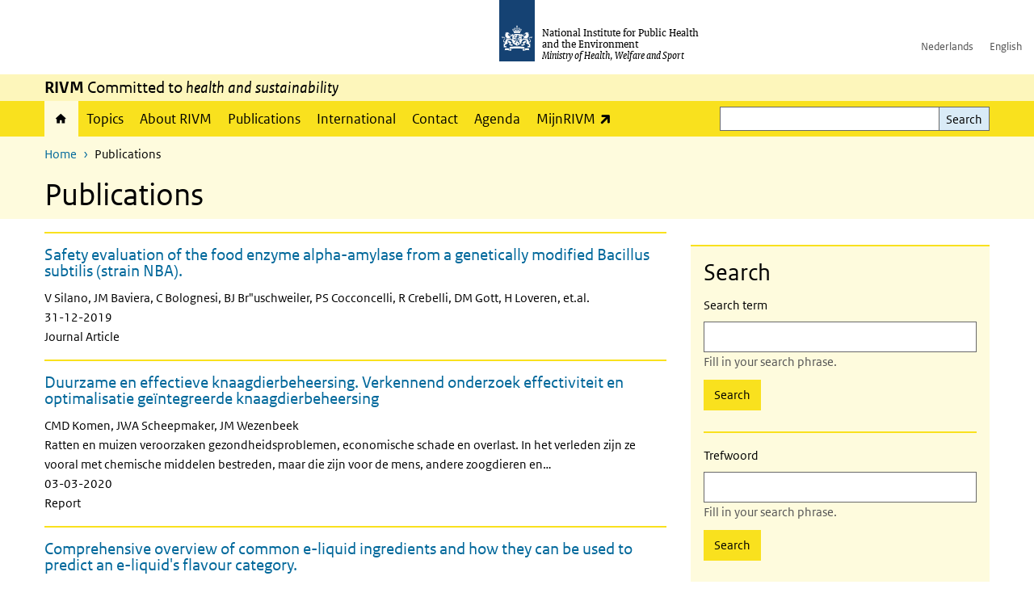

--- FILE ---
content_type: text/html; charset=UTF-8
request_url: https://www.rivm.nl/en/publications?f%5B0%5D=bibcite_year%3A1991&f%5B1%5D=bibcite_year%3A1992&f%5B2%5D=bibcite_year%3A2019
body_size: 12575
content:
<!DOCTYPE html>
<html lang="en" dir="ltr">
  <head>
    <meta charset="utf-8" />
<link rel="apple-touch-icon" sizes="180x180" href="/themes/custom/sdv_theme/favicon_180x180.png" />
<meta name="twitter:card" content="summary_large_image" />
<meta name="msapplication-tileimage" content="/themes/custom/sdv_theme/favicon.png" />
<meta name="MobileOptimized" content="width" />
<meta name="HandheldFriendly" content="true" />
<meta name="viewport" content="width=device-width, initial-scale=1.0" />
<meta http-equiv="x-ua-compatible" content="ie=edge" />
<link rel="icon" href="/themes/custom/sdv_theme/favicon.ico" type="image/vnd.microsoft.icon" />

    <title>Publications | RIVM</title>
    <link rel="stylesheet" media="all" href="/sites/default/files/css/css_zmSXLUEbhNdIOsxvayy0hSlZBtFXGWA_LYhWgqHxoe8.css?delta=0&amp;language=en&amp;theme=sdv_theme&amp;include=eJw1yGEKgCAMQOELiR4pZg6aziZupt0-iPrz4HtRxNQ6tK1TLnoMUjXKHG5klul26RhSHw3YQ4blcBnTWf730emthjVEUHQX4dTw1ldJg_EBQK4ofg" />
<link rel="stylesheet" media="all" href="/sites/default/files/css/css_5rK5saDZL2FhbIZ5Ah1zIAeL65tPthuEQy3c1X4TWeQ.css?delta=1&amp;language=en&amp;theme=sdv_theme&amp;include=eJw1yGEKgCAMQOELiR4pZg6aziZupt0-iPrz4HtRxNQ6tK1TLnoMUjXKHG5klul26RhSHw3YQ4blcBnTWf730emthjVEUHQX4dTw1ldJg_EBQK4ofg" />
<link rel="stylesheet" media="print" href="/sites/default/files/css/css_uCkJK9CuQvszaudM5lWHYA0K2hntavvubKzbevb3tJY.css?delta=2&amp;language=en&amp;theme=sdv_theme&amp;include=eJw1yGEKgCAMQOELiR4pZg6aziZupt0-iPrz4HtRxNQ6tK1TLnoMUjXKHG5klul26RhSHw3YQ4blcBnTWf730emthjVEUHQX4dTw1ldJg_EBQK4ofg" />

    <script src="/themes/custom/bootstrap_rijkshuisstijl/js/jquery.min.js?v=3.7.1"></script>

  </head>
  <body>
  <a id="back-to-top-focus" tabindex="-1"></a>
  <nav id="skipnav" class="skipnav list-group">
    <a href="#main-title" class="sr-only sr-only-focusable list-group-item-info">Skip to main content</a>
    <a href="#navbar-main" class="sr-only sr-only-focusable list-group-item-info">Skip to main navigation</a>
  </nav>
    <script type="text/javascript">
// <![CDATA[
(function(window, document, dataLayerName, id) {
window[dataLayerName]=window[dataLayerName]||[],window[dataLayerName].push({start:(new Date).getTime(),event:"stg.start"});var scripts=document.getElementsByTagName('script')[0],tags=document.createElement('script');
function stgCreateCookie(a,b,c){var d="";if(c){var e=new Date;e.setTime(e.getTime()+24*c*60*60*1e3),d="; expires="+e.toUTCString();f=""}document.cookie=a+"="+b+d+f+"; path=/"}
var isStgDebug=(window.location.href.match("stg_debug")||document.cookie.match("stg_debug"))&&!window.location.href.match("stg_disable_debug");stgCreateCookie("stg_debug",isStgDebug?1:"",isStgDebug?14:-1);
var qP=[];dataLayerName!=="dataLayer"&&qP.push("data_layer_name="+dataLayerName);isStgDebug&&qP.push("stg_debug");var qPString=qP.length>0?("?"+qP.join("&")):"";
tags.async=!0,tags.src="https://statistiek.rijksoverheid.nl/containers/"+id+".js"+qPString,scripts.parentNode.insertBefore(tags,scripts);
!function(a,n,i){a[n]=a[n]||{};for(var c=0;c<i.length;c++)!function(i){a[n][i]=a[n][i]||{},a[n][i].api=a[n][i].api||function(){var a=[].slice.call(arguments,0);"string"==typeof a[0]&&window[dataLayerName].push({event:n+"."+i+":"+a[0],parameters:[].slice.call(arguments,1)})}}(i[c])}(window,"ppms",["tm","cm"])
})(window, document, 'dataLayer', 'c4aa3d73-954f-43c9-a9db-1d0e67ee1135');
// ]]>
</script><noscript><iframe src="https://statistiek.rijksoverheid.nl/containers/c4aa3d73-954f-43c9-a9db-1d0e67ee1135/noscript.html" title="Piwik PRO embed snippet" height="0" width="0" style="display:none;visibility:hidden" aria-hidden="true"></iframe></noscript>
      <div class="dialog-off-canvas-main-canvas" data-off-canvas-main-canvas>
    

<div class="layout-container">

  
          

<header id="header" class="header   ">
  <div class="logo">
          <a href="/en">        <img src="/themes/custom/sdv_theme/logo.svg" width="44" height="77" alt="Rijksoverheid logo | to homepage of RIVM" class="logo-image" />
      </a>        <span class="wordmark">
      <span class="sender ">National Institute for Public Health and the Environment</span>
      <span class="secondary-sender ">Ministry of Health, Welfare and Sport</span>
    </span>
  </div>
  </header>
  
  <div class="navbar-topnav">
    <div class="container">
      <div class="topnavwrapper">
        
              <ul class="menu top-navigation navbar-nav">
                    <li class="nav-item">
                                        <a href="https://www.rivm.nl"  class="nav-link">Nederlands</a>
              </li>
                <li class="nav-item">
                                        <a href="https://www.rivm.nl/en"  class="nav-link">English</a>
              </li>
        </ul>
  


        
      </div>
    </div>
  </div>

          <div class="navbar-titlebar">
      <div class="container">
        <strong>RIVM</strong> Committed to <em>health and sustainability</em> 
      </div>
    </div>
  
  <div class="parentnav">
    <div class="navspan">
      <nav class="navbar-nav navbar-expand-lg navbar-full navbar-branded navbar-border affix-top" id="navbar-main">
        <div class="container">

          <div class="buttons">
            <button class="navbar-toggler icon-menu" id="menuButton" type="button" data-toggle="collapse" data-target="#navbarResponsive" aria-controls="navbarResponsive" aria-expanded="false">Menu<span class="sr-only"> expand</span>
            </button>

                          <div class="collapse d-lg-flex clearfix" id="navbarResponsive">
                              

                          <ul class="navbar-nav use-dropdown">
        
                    <li class="nav-item active">
                                                <a href="/en/rijksinstituut-voor-volksgezondheid-en-milieu" class="icon-home nav-item active nav-link is-active" data-drupal-visually-hidden-label="1" data-drupal-link-system-path="node/11">Home</a>
            </li>
                <li class="nav-item">
                              <a href="/en/topics" class="nav-item nav-link" data-drupal-link-system-path="onderwerpen">Topics</a>
            </li>
                <li class="nav-item">
                              <a href="/en/about-rivm" class="nav-item nav-link" data-drupal-link-system-path="node/173661">About RIVM</a>
            </li>
                <li class="nav-item">
                              <a href="/en/recentpublications" class="nav-item nav-link" data-drupal-link-system-path="node/160981">Publications</a>
            </li>
                <li class="nav-item">
                              <a href="/en/international" class="nav-item nav-link" data-drupal-link-system-path="node/143101">International</a>
            </li>
                <li class="nav-item">
                              <a href="/en/contact" class="nav-item nav-link" data-drupal-link-system-path="node/86191">Contact</a>
            </li>
                <li class="nav-item">
                              <a href="/en/agenda" class="nav-item nav-link" data-drupal-link-system-path="agenda">Agenda</a>
            </li>
                <li class="nav-item">
                              <a href="https://mijn.rivm.nl/" title="Mijn RIVM" class="nav-item nav-link">MijnRIVM</a>
            </li>
        </ul>
  



  

  

                
              <ul class="menu top-navigation navbar-nav">
                    <li class="nav-item">
                                        <a href="https://www.rivm.nl"  class="nav-link">Nederlands</a>
              </li>
                <li class="nav-item">
                                        <a href="https://www.rivm.nl/en"  class="nav-link">English</a>
              </li>
        </ul>
  


              </div>
            
                        <button class="navbar-toggler navbar-toggler-right auto-sm icon-zoek collapsed" id="searchButton" type="button" data-toggle="collapse" data-target="#searchformResponsive" aria-controls="searchformResponsive" aria-expanded="false"><span class="sr-only">Search form expand</span>
            </button>
            
            <div class="collapse d-lg-flex clearfix" id="searchformResponsive">
                                <div class="nav-search">
            <form action="/en/search" method="get" id="views-exposed-form-zoekresultaten-page-search-dummy" accept-charset="UTF-8" novalidate>
  <div class="form-inline">
  
<div class="js-form-item js-form-type-search form-type-search js-form-item-search form-item-search">
      <label for="edit-search--4">Search</label>
        <div class="search-wrapper">
  <input data-drupal-selector="edit-search" type="search" id="edit-search--4" name="search" value="" size="30" maxlength="128" class="form-search form-control">
</div>

        </div>
<div data-drupal-selector="edit-actions" class="form-actions js-form-wrapper form-group" id="edit-actions--4">
<button data-drupal-selector="edit-submit-zoekresultaten" type="submit" id="edit-submit-zoekresultaten" class="button js-form-submit form-submit btn btn-primary">Search</button>
</div>

</div>

</form>

  
  </div>

                          </div>

          </div>

        </div>
      </nav>
    </div>

    
                  <nav  class="navbar-nav navbar-branded-light affix-top">
          <div class="container">
                                          <ul class="breadcrumb ">
      <li class="breadcrumb-item">
              <a href="/en">Home</a>
          </li>
      <li class="breadcrumb-item">
              Publications
          </li>
  </ul>

  
  
            
                           <a id="main-title" tabindex="-1"></a>                                                              <h1>Publications</h1>
                          
            
          </div>
        </nav>
      
        
          <div data-drupal-messages-fallback class="hidden"></div>

  

    

          <main role="main" class="container">

        
        <div class="layout-local row">
                
  
        </div>

        <div class="layout-content">
                    <div class="nieuws">
                      <div class="row">
              <div class="col-12">
                <div class="row">
                                                                              <aside class="col-lg-4 layout-sidebar-first" role="complementary">
                      <hr class="top mt-0 mb-0">
                      <nav class="navbar-filters news bg-brand-lightest" id="navbar-filters">
                        <h2 class="nav-title-padding">Search</h2>
                        <button class="filter-toggler collapsed d-md-none btn btn-primary" type="button" data-toggle="collapse" data-target="#filterResponsive" aria-controls="filterResponsive" aria-expanded="false" aria-label="Filter">
                          Filter
                        </button>
                        <div class="collapse d-md-flex container view-filters clearfix" id="filterResponsive">
                                        <form class="search-form">
  <div class="form-inline">
  
<div class="js-form-item js-form-type-search form-type-search js-form-item-search form-item-search">
      <label for="edit-search--3">Search term</label>
        <div class="search-wrapper">
  <input data-drupal-selector="edit-search" aria-describedby="edit-search--3--description" type="search" id="edit-search--3" name="search" value="" size="30" maxlength="128" class="form-search form-control">
</div>

            <div id="edit-search--3--description" class="description text-muted">
      Fill in your search phrase.
    </div>
  </div>
<div data-drupal-selector="edit-actions" class="form-actions js-form-wrapper form-group" id="edit-actions--3">
<button data-drupal-selector="edit-submit-publications-3" type="submit" id="edit-submit-publications--3" class="button js-form-submit form-submit btn btn-primary">Search</button>
</div>

</div>

</form>

          <form class="search-form">
  <div class="form-inline">
  
<div class="js-form-item js-form-type-search form-type-search js-form-item-search form-item-search">
      <label for="edit-search--2">Trefwoord</label>
        <div class="search-wrapper">
  <input data-drupal-selector="edit-search" aria-describedby="edit-search--2--description" type="search" id="edit-search--2" name="search" value="" size="30" maxlength="128" class="form-search form-control">
</div>

            <div id="edit-search--2--description" class="description text-muted">
      Fill in your search phrase.
    </div>
  </div>
<div data-drupal-selector="edit-actions" class="form-actions js-form-wrapper form-group" id="edit-actions--2">
<button data-drupal-selector="edit-submit-publications-2" type="submit" id="edit-submit-publications--2" class="button js-form-submit form-submit btn btn-primary">Search</button>
</div>

</div>

</form>

  <div class="facet-inactive block-facets-ajax js-facet-block-id-publicationstype block-facet--checkbox" id="block-publicationstype">
  
  <fieldset>
          <legend>
        <h2>Type</h2>
        <span class="sr-only">Selecting an option will change the focus to the start of the list.</span>

      </legend>
        
          <div class="facets-widget-checkbox">
      <ul data-drupal-facet-id="publications_type" data-drupal-facet-alias="publications_type" class="facet-inactive js-facets-checkbox-links item-list__checkbox"><li class="facet-item"><a href="/en/publications?f%5B0%5D=bibcite_year%3A1991&amp;f%5B1%5D=bibcite_year%3A1992&amp;f%5B2%5D=bibcite_year%3A2019&amp;f%5B3%5D=publications_type%3Areport" rel="nofollow" data-drupal-facet-item-id="publications-type-report" data-drupal-facet-item-value="report" data-drupal-facet-item-count="697"><span class="facet-item__value">Report</span>
  <span class="facet-item__count">(697)</span>
</a></li><li class="facet-item"><a href="/en/publications?f%5B0%5D=bibcite_year%3A1991&amp;f%5B1%5D=bibcite_year%3A1992&amp;f%5B2%5D=bibcite_year%3A2019&amp;f%5B3%5D=publications_type%3Ajournal_article" rel="nofollow" data-drupal-facet-item-id="publications-type-journal-article" data-drupal-facet-item-value="journal_article" data-drupal-facet-item-count="4"><span class="facet-item__value">Journal Article</span>
  <span class="facet-item__count">(4)</span>
</a></li></ul>
</div>

      </fieldset>
</div>
<div class="facet-active block-facets-ajax js-facet-block-id-publicationsyear block-facet--checkbox" id="block-publicationsyear">
  
  <fieldset>
          <legend>
        <h2>Publicatiejaar</h2>
        <span class="sr-only">Selecting an option will change the focus to the start of the list.</span>

      </legend>
        
          <div class="facets-widget-checkbox">
      <ul data-drupal-facet-id="publications_year" data-drupal-facet-alias="bibcite_year" class="facet-active js-facets-checkbox-links item-list__checkbox"><li class="facet-item"><a href="/en/publications?f%5B0%5D=bibcite_year%3A1991&amp;f%5B1%5D=bibcite_year%3A1992" rel="nofollow" class="is-active" data-drupal-facet-item-id="bibcite-year-2019" data-drupal-facet-item-value="2019" data-drupal-facet-item-count="157">  <span class="facet-item__status js-facet-deactivate">(-)</span>
<span class="facet-item__value">2019</span>
  <span class="facet-item__count">(157)</span>
</a></li><li class="facet-item"><a href="/en/publications?f%5B0%5D=bibcite_year%3A1991&amp;f%5B1%5D=bibcite_year%3A2019" rel="nofollow" class="is-active" data-drupal-facet-item-id="bibcite-year-1992" data-drupal-facet-item-value="1992" data-drupal-facet-item-count="289">  <span class="facet-item__status js-facet-deactivate">(-)</span>
<span class="facet-item__value">1992</span>
  <span class="facet-item__count">(289)</span>
</a></li><li class="facet-item"><a href="/en/publications?f%5B0%5D=bibcite_year%3A1992&amp;f%5B1%5D=bibcite_year%3A2019" rel="nofollow" class="is-active" data-drupal-facet-item-id="bibcite-year-1991" data-drupal-facet-item-value="1991" data-drupal-facet-item-count="255">  <span class="facet-item__status js-facet-deactivate">(-)</span>
<span class="facet-item__value">1991</span>
  <span class="facet-item__count">(255)</span>
</a></li><li class="facet-item"><a href="/en/publications?f%5B0%5D=bibcite_year%3A1991&amp;f%5B1%5D=bibcite_year%3A1992&amp;f%5B2%5D=bibcite_year%3A2019&amp;f%5B3%5D=bibcite_year%3A2026" rel="nofollow" data-drupal-facet-item-id="bibcite-year-2026" data-drupal-facet-item-value="2026" data-drupal-facet-item-count="26"><span class="facet-item__value">2026</span>
  <span class="facet-item__count">(26)</span>
</a></li><li class="facet-item"><a href="/en/publications?f%5B0%5D=bibcite_year%3A1991&amp;f%5B1%5D=bibcite_year%3A1992&amp;f%5B2%5D=bibcite_year%3A2019&amp;f%5B3%5D=bibcite_year%3A2025" rel="nofollow" data-drupal-facet-item-id="bibcite-year-2025" data-drupal-facet-item-value="2025" data-drupal-facet-item-count="699"><span class="facet-item__value">2025</span>
  <span class="facet-item__count">(699)</span>
</a></li><li class="facet-item"><a href="/en/publications?f%5B0%5D=bibcite_year%3A1991&amp;f%5B1%5D=bibcite_year%3A1992&amp;f%5B2%5D=bibcite_year%3A2019&amp;f%5B3%5D=bibcite_year%3A2024" rel="nofollow" data-drupal-facet-item-id="bibcite-year-2024" data-drupal-facet-item-value="2024" data-drupal-facet-item-count="965"><span class="facet-item__value">2024</span>
  <span class="facet-item__count">(965)</span>
</a></li><li class="facet-item"><a href="/en/publications?f%5B0%5D=bibcite_year%3A1991&amp;f%5B1%5D=bibcite_year%3A1992&amp;f%5B2%5D=bibcite_year%3A2019&amp;f%5B3%5D=bibcite_year%3A2023" rel="nofollow" data-drupal-facet-item-id="bibcite-year-2023" data-drupal-facet-item-value="2023" data-drupal-facet-item-count="863"><span class="facet-item__value">2023</span>
  <span class="facet-item__count">(863)</span>
</a></li><li class="facet-item"><a href="/en/publications?f%5B0%5D=bibcite_year%3A1991&amp;f%5B1%5D=bibcite_year%3A1992&amp;f%5B2%5D=bibcite_year%3A2019&amp;f%5B3%5D=bibcite_year%3A2022" rel="nofollow" data-drupal-facet-item-id="bibcite-year-2022" data-drupal-facet-item-value="2022" data-drupal-facet-item-count="938"><span class="facet-item__value">2022</span>
  <span class="facet-item__count">(938)</span>
</a></li><li class="facet-item"><a href="/en/publications?f%5B0%5D=bibcite_year%3A1991&amp;f%5B1%5D=bibcite_year%3A1992&amp;f%5B2%5D=bibcite_year%3A2019&amp;f%5B3%5D=bibcite_year%3A2021" rel="nofollow" data-drupal-facet-item-id="bibcite-year-2021" data-drupal-facet-item-value="2021" data-drupal-facet-item-count="537"><span class="facet-item__value">2021</span>
  <span class="facet-item__count">(537)</span>
</a></li><li class="facet-item"><a href="/en/publications?f%5B0%5D=bibcite_year%3A1991&amp;f%5B1%5D=bibcite_year%3A1992&amp;f%5B2%5D=bibcite_year%3A2019&amp;f%5B3%5D=bibcite_year%3A2020" rel="nofollow" data-drupal-facet-item-id="bibcite-year-2020" data-drupal-facet-item-value="2020" data-drupal-facet-item-count="144"><span class="facet-item__value">2020</span>
  <span class="facet-item__count">(144)</span>
</a></li><li class="facet-item"><a href="/en/publications?f%5B0%5D=bibcite_year%3A1991&amp;f%5B1%5D=bibcite_year%3A1992&amp;f%5B2%5D=bibcite_year%3A2018&amp;f%5B3%5D=bibcite_year%3A2019" rel="nofollow" data-drupal-facet-item-id="bibcite-year-2018" data-drupal-facet-item-value="2018" data-drupal-facet-item-count="789"><span class="facet-item__value">2018</span>
  <span class="facet-item__count">(789)</span>
</a></li><li class="facet-item"><a href="/en/publications?f%5B0%5D=bibcite_year%3A1991&amp;f%5B1%5D=bibcite_year%3A1992&amp;f%5B2%5D=bibcite_year%3A2017&amp;f%5B3%5D=bibcite_year%3A2019" rel="nofollow" data-drupal-facet-item-id="bibcite-year-2017" data-drupal-facet-item-value="2017" data-drupal-facet-item-count="933"><span class="facet-item__value">2017</span>
  <span class="facet-item__count">(933)</span>
</a></li><li class="facet-item"><a href="/en/publications?f%5B0%5D=bibcite_year%3A1991&amp;f%5B1%5D=bibcite_year%3A1992&amp;f%5B2%5D=bibcite_year%3A2016&amp;f%5B3%5D=bibcite_year%3A2019" rel="nofollow" data-drupal-facet-item-id="bibcite-year-2016" data-drupal-facet-item-value="2016" data-drupal-facet-item-count="1002"><span class="facet-item__value">2016</span>
  <span class="facet-item__count">(1002)</span>
</a></li><li class="facet-item"><a href="/en/publications?f%5B0%5D=bibcite_year%3A1991&amp;f%5B1%5D=bibcite_year%3A1992&amp;f%5B2%5D=bibcite_year%3A2015&amp;f%5B3%5D=bibcite_year%3A2019" rel="nofollow" data-drupal-facet-item-id="bibcite-year-2015" data-drupal-facet-item-value="2015" data-drupal-facet-item-count="1056"><span class="facet-item__value">2015</span>
  <span class="facet-item__count">(1056)</span>
</a></li><li class="facet-item"><a href="/en/publications?f%5B0%5D=bibcite_year%3A1991&amp;f%5B1%5D=bibcite_year%3A1992&amp;f%5B2%5D=bibcite_year%3A2014&amp;f%5B3%5D=bibcite_year%3A2019" rel="nofollow" data-drupal-facet-item-id="bibcite-year-2014" data-drupal-facet-item-value="2014" data-drupal-facet-item-count="984"><span class="facet-item__value">2014</span>
  <span class="facet-item__count">(984)</span>
</a></li><li class="facet-item"><a href="/en/publications?f%5B0%5D=bibcite_year%3A1991&amp;f%5B1%5D=bibcite_year%3A1992&amp;f%5B2%5D=bibcite_year%3A2013&amp;f%5B3%5D=bibcite_year%3A2019" rel="nofollow" data-drupal-facet-item-id="bibcite-year-2013" data-drupal-facet-item-value="2013" data-drupal-facet-item-count="1045"><span class="facet-item__value">2013</span>
  <span class="facet-item__count">(1045)</span>
</a></li><li class="facet-item"><a href="/en/publications?f%5B0%5D=bibcite_year%3A1991&amp;f%5B1%5D=bibcite_year%3A1992&amp;f%5B2%5D=bibcite_year%3A2012&amp;f%5B3%5D=bibcite_year%3A2019" rel="nofollow" data-drupal-facet-item-id="bibcite-year-2012" data-drupal-facet-item-value="2012" data-drupal-facet-item-count="1094"><span class="facet-item__value">2012</span>
  <span class="facet-item__count">(1094)</span>
</a></li><li class="facet-item"><a href="/en/publications?f%5B0%5D=bibcite_year%3A1991&amp;f%5B1%5D=bibcite_year%3A1992&amp;f%5B2%5D=bibcite_year%3A2011&amp;f%5B3%5D=bibcite_year%3A2019" rel="nofollow" data-drupal-facet-item-id="bibcite-year-2011" data-drupal-facet-item-value="2011" data-drupal-facet-item-count="1189"><span class="facet-item__value">2011</span>
  <span class="facet-item__count">(1189)</span>
</a></li><li class="facet-item"><a href="/en/publications?f%5B0%5D=bibcite_year%3A1991&amp;f%5B1%5D=bibcite_year%3A1992&amp;f%5B2%5D=bibcite_year%3A2010&amp;f%5B3%5D=bibcite_year%3A2019" rel="nofollow" data-drupal-facet-item-id="bibcite-year-2010" data-drupal-facet-item-value="2010" data-drupal-facet-item-count="1148"><span class="facet-item__value">2010</span>
  <span class="facet-item__count">(1148)</span>
</a></li><li class="facet-item"><a href="/en/publications?f%5B0%5D=bibcite_year%3A1991&amp;f%5B1%5D=bibcite_year%3A1992&amp;f%5B2%5D=bibcite_year%3A2009&amp;f%5B3%5D=bibcite_year%3A2019" rel="nofollow" data-drupal-facet-item-id="bibcite-year-2009" data-drupal-facet-item-value="2009" data-drupal-facet-item-count="969"><span class="facet-item__value">2009</span>
  <span class="facet-item__count">(969)</span>
</a></li><li class="facet-item"><a href="/en/publications?f%5B0%5D=bibcite_year%3A1991&amp;f%5B1%5D=bibcite_year%3A1992&amp;f%5B2%5D=bibcite_year%3A2008&amp;f%5B3%5D=bibcite_year%3A2019" rel="nofollow" data-drupal-facet-item-id="bibcite-year-2008" data-drupal-facet-item-value="2008" data-drupal-facet-item-count="1026"><span class="facet-item__value">2008</span>
  <span class="facet-item__count">(1026)</span>
</a></li><li class="facet-item"><a href="/en/publications?f%5B0%5D=bibcite_year%3A1991&amp;f%5B1%5D=bibcite_year%3A1992&amp;f%5B2%5D=bibcite_year%3A2007&amp;f%5B3%5D=bibcite_year%3A2019" rel="nofollow" data-drupal-facet-item-id="bibcite-year-2007" data-drupal-facet-item-value="2007" data-drupal-facet-item-count="863"><span class="facet-item__value">2007</span>
  <span class="facet-item__count">(863)</span>
</a></li><li class="facet-item"><a href="/en/publications?f%5B0%5D=bibcite_year%3A1991&amp;f%5B1%5D=bibcite_year%3A1992&amp;f%5B2%5D=bibcite_year%3A2006&amp;f%5B3%5D=bibcite_year%3A2019" rel="nofollow" data-drupal-facet-item-id="bibcite-year-2006" data-drupal-facet-item-value="2006" data-drupal-facet-item-count="686"><span class="facet-item__value">2006</span>
  <span class="facet-item__count">(686)</span>
</a></li><li class="facet-item"><a href="/en/publications?f%5B0%5D=bibcite_year%3A1991&amp;f%5B1%5D=bibcite_year%3A1992&amp;f%5B2%5D=bibcite_year%3A2005&amp;f%5B3%5D=bibcite_year%3A2019" rel="nofollow" data-drupal-facet-item-id="bibcite-year-2005" data-drupal-facet-item-value="2005" data-drupal-facet-item-count="928"><span class="facet-item__value">2005</span>
  <span class="facet-item__count">(928)</span>
</a></li><li class="facet-item"><a href="/en/publications?f%5B0%5D=bibcite_year%3A1991&amp;f%5B1%5D=bibcite_year%3A1992&amp;f%5B2%5D=bibcite_year%3A2004&amp;f%5B3%5D=bibcite_year%3A2019" rel="nofollow" data-drupal-facet-item-id="bibcite-year-2004" data-drupal-facet-item-value="2004" data-drupal-facet-item-count="625"><span class="facet-item__value">2004</span>
  <span class="facet-item__count">(625)</span>
</a></li><li class="facet-item"><a href="/en/publications?f%5B0%5D=bibcite_year%3A1991&amp;f%5B1%5D=bibcite_year%3A1992&amp;f%5B2%5D=bibcite_year%3A2003&amp;f%5B3%5D=bibcite_year%3A2019" rel="nofollow" data-drupal-facet-item-id="bibcite-year-2003" data-drupal-facet-item-value="2003" data-drupal-facet-item-count="752"><span class="facet-item__value">2003</span>
  <span class="facet-item__count">(752)</span>
</a></li><li class="facet-item"><a href="/en/publications?f%5B0%5D=bibcite_year%3A1991&amp;f%5B1%5D=bibcite_year%3A1992&amp;f%5B2%5D=bibcite_year%3A2002&amp;f%5B3%5D=bibcite_year%3A2019" rel="nofollow" data-drupal-facet-item-id="bibcite-year-2002" data-drupal-facet-item-value="2002" data-drupal-facet-item-count="911"><span class="facet-item__value">2002</span>
  <span class="facet-item__count">(911)</span>
</a></li><li class="facet-item"><a href="/en/publications?f%5B0%5D=bibcite_year%3A1991&amp;f%5B1%5D=bibcite_year%3A1992&amp;f%5B2%5D=bibcite_year%3A2001&amp;f%5B3%5D=bibcite_year%3A2019" rel="nofollow" data-drupal-facet-item-id="bibcite-year-2001" data-drupal-facet-item-value="2001" data-drupal-facet-item-count="801"><span class="facet-item__value">2001</span>
  <span class="facet-item__count">(801)</span>
</a></li><li class="facet-item"><a href="/en/publications?f%5B0%5D=bibcite_year%3A1991&amp;f%5B1%5D=bibcite_year%3A1992&amp;f%5B2%5D=bibcite_year%3A2000&amp;f%5B3%5D=bibcite_year%3A2019" rel="nofollow" data-drupal-facet-item-id="bibcite-year-2000" data-drupal-facet-item-value="2000" data-drupal-facet-item-count="737"><span class="facet-item__value">2000</span>
  <span class="facet-item__count">(737)</span>
</a></li><li class="facet-item"><a href="/en/publications?f%5B0%5D=bibcite_year%3A1991&amp;f%5B1%5D=bibcite_year%3A1992&amp;f%5B2%5D=bibcite_year%3A1999&amp;f%5B3%5D=bibcite_year%3A2019" rel="nofollow" data-drupal-facet-item-id="bibcite-year-1999" data-drupal-facet-item-value="1999" data-drupal-facet-item-count="722"><span class="facet-item__value">1999</span>
  <span class="facet-item__count">(722)</span>
</a></li><li class="facet-item"><a href="/en/publications?f%5B0%5D=bibcite_year%3A1991&amp;f%5B1%5D=bibcite_year%3A1992&amp;f%5B2%5D=bibcite_year%3A1998&amp;f%5B3%5D=bibcite_year%3A2019" rel="nofollow" data-drupal-facet-item-id="bibcite-year-1998" data-drupal-facet-item-value="1998" data-drupal-facet-item-count="713"><span class="facet-item__value">1998</span>
  <span class="facet-item__count">(713)</span>
</a></li><li class="facet-item"><a href="/en/publications?f%5B0%5D=bibcite_year%3A1991&amp;f%5B1%5D=bibcite_year%3A1992&amp;f%5B2%5D=bibcite_year%3A1997&amp;f%5B3%5D=bibcite_year%3A2019" rel="nofollow" data-drupal-facet-item-id="bibcite-year-1997" data-drupal-facet-item-value="1997" data-drupal-facet-item-count="624"><span class="facet-item__value">1997</span>
  <span class="facet-item__count">(624)</span>
</a></li><li class="facet-item"><a href="/en/publications?f%5B0%5D=bibcite_year%3A1991&amp;f%5B1%5D=bibcite_year%3A1992&amp;f%5B2%5D=bibcite_year%3A1996&amp;f%5B3%5D=bibcite_year%3A2019" rel="nofollow" data-drupal-facet-item-id="bibcite-year-1996" data-drupal-facet-item-value="1996" data-drupal-facet-item-count="288"><span class="facet-item__value">1996</span>
  <span class="facet-item__count">(288)</span>
</a></li><li class="facet-item"><a href="/en/publications?f%5B0%5D=bibcite_year%3A1991&amp;f%5B1%5D=bibcite_year%3A1992&amp;f%5B2%5D=bibcite_year%3A1995&amp;f%5B3%5D=bibcite_year%3A2019" rel="nofollow" data-drupal-facet-item-id="bibcite-year-1995" data-drupal-facet-item-value="1995" data-drupal-facet-item-count="351"><span class="facet-item__value">1995</span>
  <span class="facet-item__count">(351)</span>
</a></li><li class="facet-item"><a href="/en/publications?f%5B0%5D=bibcite_year%3A1991&amp;f%5B1%5D=bibcite_year%3A1992&amp;f%5B2%5D=bibcite_year%3A1994&amp;f%5B3%5D=bibcite_year%3A2019" rel="nofollow" data-drupal-facet-item-id="bibcite-year-1994" data-drupal-facet-item-value="1994" data-drupal-facet-item-count="321"><span class="facet-item__value">1994</span>
  <span class="facet-item__count">(321)</span>
</a></li><li class="facet-item"><a href="/en/publications?f%5B0%5D=bibcite_year%3A1991&amp;f%5B1%5D=bibcite_year%3A1992&amp;f%5B2%5D=bibcite_year%3A1993&amp;f%5B3%5D=bibcite_year%3A2019" rel="nofollow" data-drupal-facet-item-id="bibcite-year-1993" data-drupal-facet-item-value="1993" data-drupal-facet-item-count="355"><span class="facet-item__value">1993</span>
  <span class="facet-item__count">(355)</span>
</a></li><li class="facet-item"><a href="/en/publications?f%5B0%5D=bibcite_year%3A1990&amp;f%5B1%5D=bibcite_year%3A1991&amp;f%5B2%5D=bibcite_year%3A1992&amp;f%5B3%5D=bibcite_year%3A2019" rel="nofollow" data-drupal-facet-item-id="bibcite-year-1990" data-drupal-facet-item-value="1990" data-drupal-facet-item-count="284"><span class="facet-item__value">1990</span>
  <span class="facet-item__count">(284)</span>
</a></li><li class="facet-item"><a href="/en/publications?f%5B0%5D=bibcite_year%3A1989&amp;f%5B1%5D=bibcite_year%3A1991&amp;f%5B2%5D=bibcite_year%3A1992&amp;f%5B3%5D=bibcite_year%3A2019" rel="nofollow" data-drupal-facet-item-id="bibcite-year-1989" data-drupal-facet-item-value="1989" data-drupal-facet-item-count="306"><span class="facet-item__value">1989</span>
  <span class="facet-item__count">(306)</span>
</a></li><li class="facet-item"><a href="/en/publications?f%5B0%5D=bibcite_year%3A1988&amp;f%5B1%5D=bibcite_year%3A1991&amp;f%5B2%5D=bibcite_year%3A1992&amp;f%5B3%5D=bibcite_year%3A2019" rel="nofollow" data-drupal-facet-item-id="bibcite-year-1988" data-drupal-facet-item-value="1988" data-drupal-facet-item-count="250"><span class="facet-item__value">1988</span>
  <span class="facet-item__count">(250)</span>
</a></li><li class="facet-item"><a href="/en/publications?f%5B0%5D=bibcite_year%3A1987&amp;f%5B1%5D=bibcite_year%3A1991&amp;f%5B2%5D=bibcite_year%3A1992&amp;f%5B3%5D=bibcite_year%3A2019" rel="nofollow" data-drupal-facet-item-id="bibcite-year-1987" data-drupal-facet-item-value="1987" data-drupal-facet-item-count="248"><span class="facet-item__value">1987</span>
  <span class="facet-item__count">(248)</span>
</a></li><li class="facet-item"><a href="/en/publications?f%5B0%5D=bibcite_year%3A1986&amp;f%5B1%5D=bibcite_year%3A1991&amp;f%5B2%5D=bibcite_year%3A1992&amp;f%5B3%5D=bibcite_year%3A2019" rel="nofollow" data-drupal-facet-item-id="bibcite-year-1986" data-drupal-facet-item-value="1986" data-drupal-facet-item-count="246"><span class="facet-item__value">1986</span>
  <span class="facet-item__count">(246)</span>
</a></li><li class="facet-item"><a href="/en/publications?f%5B0%5D=bibcite_year%3A1985&amp;f%5B1%5D=bibcite_year%3A1991&amp;f%5B2%5D=bibcite_year%3A1992&amp;f%5B3%5D=bibcite_year%3A2019" rel="nofollow" data-drupal-facet-item-id="bibcite-year-1985" data-drupal-facet-item-value="1985" data-drupal-facet-item-count="216"><span class="facet-item__value">1985</span>
  <span class="facet-item__count">(216)</span>
</a></li><li class="facet-item"><a href="/en/publications?f%5B0%5D=bibcite_year%3A1984&amp;f%5B1%5D=bibcite_year%3A1991&amp;f%5B2%5D=bibcite_year%3A1992&amp;f%5B3%5D=bibcite_year%3A2019" rel="nofollow" data-drupal-facet-item-id="bibcite-year-1984" data-drupal-facet-item-value="1984" data-drupal-facet-item-count="199"><span class="facet-item__value">1984</span>
  <span class="facet-item__count">(199)</span>
</a></li><li class="facet-item"><a href="/en/publications?f%5B0%5D=bibcite_year%3A1983&amp;f%5B1%5D=bibcite_year%3A1991&amp;f%5B2%5D=bibcite_year%3A1992&amp;f%5B3%5D=bibcite_year%3A2019" rel="nofollow" data-drupal-facet-item-id="bibcite-year-1983" data-drupal-facet-item-value="1983" data-drupal-facet-item-count="3"><span class="facet-item__value">1983</span>
  <span class="facet-item__count">(3)</span>
</a></li><li class="facet-item"><a href="/en/publications?f%5B0%5D=bibcite_year%3A1982&amp;f%5B1%5D=bibcite_year%3A1991&amp;f%5B2%5D=bibcite_year%3A1992&amp;f%5B3%5D=bibcite_year%3A2019" rel="nofollow" data-drupal-facet-item-id="bibcite-year-1982" data-drupal-facet-item-value="1982" data-drupal-facet-item-count="2"><span class="facet-item__value">1982</span>
  <span class="facet-item__count">(2)</span>
</a></li><li class="facet-item"><a href="/en/publications?f%5B0%5D=bibcite_year%3A1980&amp;f%5B1%5D=bibcite_year%3A1991&amp;f%5B2%5D=bibcite_year%3A1992&amp;f%5B3%5D=bibcite_year%3A2019" rel="nofollow" data-drupal-facet-item-id="bibcite-year-1980" data-drupal-facet-item-value="1980" data-drupal-facet-item-count="3"><span class="facet-item__value">1980</span>
  <span class="facet-item__count">(3)</span>
</a></li><li class="facet-item"><a href="/en/publications?f%5B0%5D=bibcite_year%3A1978&amp;f%5B1%5D=bibcite_year%3A1991&amp;f%5B2%5D=bibcite_year%3A1992&amp;f%5B3%5D=bibcite_year%3A2019" rel="nofollow" data-drupal-facet-item-id="bibcite-year-1978" data-drupal-facet-item-value="1978" data-drupal-facet-item-count="1"><span class="facet-item__value">1978</span>
  <span class="facet-item__count">(1)</span>
</a></li></ul>
</div>

      </fieldset>
</div>

  
                        </div>
                      </nav>
                    </aside>
                                    
                                                                                            <div class="col-lg-8">
                                <div class="views-element-container"><div class="view view-publications view-id-publications view-display-id-page_bibcite js-view-dom-id-bbb17caa061f456fb2b5cbdd66afd4377dc994457934b6cf2ae021ecf3922671">
  
    
      
      <div class="view-content">
        
    <div class="card-list news">
      <a href="/publicaties/safety-evaluation-of-food-enzyme-alphaamylase-from-genetically-modified-bacillus"><article class="card news card-nobg"><div class="card-body right"><h2 class="card-title">Safety evaluation of the food enzyme alpha-amylase from a genetically modified Bacillus subtilis (strain NBA).</h2><span class="views-field views-field-author"><span class="field-content">V Silano, JM Baviera, C Bolognesi, BJ Br&quot;uschweiler, PS Cocconcelli, R Crebelli, DM Gott, H Loveren, et.al.</span></span><span class="date">31-12-2019</span><p>Journal Article</p></div></article><span></a></span>
    </div>
  
  
    <div class="card-list news">
      <a href="/publicaties/duurzame-en-effectieve-knaagdierbeheersing-verkennend-onderzoek-effectiviteit-en"><article class="card news card-nobg"><div class="card-body right"><h2 class="card-title">Duurzame en effectieve knaagdierbeheersing. Verkennend onderzoek effectiviteit en optimalisatie geïntegreerde knaagdierbeheersing </h2><span class="views-field views-field-author"><span class="field-content">CMD Komen, JWA Scheepmaker, JM Wezenbeek</span></span><p>Ratten en muizen veroorzaken gezondheidsproblemen, economische schade en overlast. In het verleden zijn ze vooral met chemische middelen bestreden, maar die zijn voor de mens, andere zoogdieren en…</p><span class="date">03-03-2020</span><p>Report</p></div></article><span></a></span>
    </div>
  
  
    <div class="card-list news">
      <a href="/publicaties/comprehensive-overview-of-common-e-liquid-ingredients-and-how-they-can-be-used-to"><article class="card news card-nobg"><div class="card-body right"><h2 class="card-title">Comprehensive overview of common e-liquid ingredients and how they can be used to predict an e-liquid&#039;s flavour category.</h2><span class="views-field views-field-author"><span class="field-content">EJZ Krüsemann, A Havermans, JLA Pennings, K Graaf, S Boesveldt, R Talhout</span></span><span class="date">17-02-2020</span><p>Journal Article</p></div></article><span></a></span>
    </div>
  
  
    <div class="card-list news">
      <a href="/publicaties/plastic-pact-nederland-monitor-nulmeting-2017-2018"><article class="card news card-nobg"><div class="card-body right"><h2 class="card-title">Plastic Pact Nederland  : de Monitor Nulmeting (2017-2018)</h2><span class="views-field views-field-author"><span class="field-content">AR Bruggen, E Dekker, SL Loop</span></span><p>In februari 2019 is in Nederland het Plastic Pact gestart. Dit is een eerste stap om plastic producten en verpakkingen die één keer worden gebruikt duurzamer te maken en te gebruiken. Het Pact is…</p><span class="date">14-02-2020</span><p>Report</p></div></article><span></a></span>
    </div>
  
  
    <div class="card-list news">
      <a href="/publicaties/ggd-richtlijn-medische-milieukunde-koolmonoxide-in-woningen-en-verblijfsruimte"><article class="card news card-nobg"><div class="card-body right"><h2 class="card-title">GGD-richtlijn Medische Milieukunde  : Koolmonoxide in woningen en verblijfsruimte</h2><span class="views-field views-field-author"><span class="field-content">SE Schoevaars-Lops, PH Fischer, JTM Gram, J Mikkers, B Poelman, SM Simeonova, RFM Selen, JJ</span></span><p>Kijk voor de meest actuele versie op https://www.rivm.nl/ggd-richtlijn-mmk-koolmonoxide

De GGD-richtlijn 'Koolmonoxide in woon- en verblijfsruimten' uit 2008 is geactualiseerd. Deze richtlijn…</p><span class="date">05-02-2020</span><p>Report</p></div></article><span></a></span>
    </div>
  
  
    <div class="card-list news">
      <a href="/publicaties/review-of-evidence-relating-to-environmental-noise-exposure-and-annoyance"><article class="card news card-nobg"><div class="card-body right"><h2 class="card-title">Review of Evidence Relating to Environmental Noise Exposure and Annoyance, Sleep Disturbance, Cardio-Vascular and Metabolic Health Outcomes in the Context of the Interdepartmental Group on Costs and Benefits Noise Subject Group (IGCB(N))</h2><span class="views-field views-field-author"><span class="field-content">I Kamp, EEMM Kempen, SN Simon, C Baliatsas</span></span><p>In 2018 is de WHO Richtlijn voor Omgevingsgeluid verschenen. De richtlijn is gebaseerd op reviews van de wetenschappelijke literatuur die tussen 2000 en 2014 is verschenen. Sinds 2014 zijn er veel…</p><span class="date">28-01-2020</span><p>Report</p></div></article><span></a></span>
    </div>
  
  
    <div class="card-list news">
      <a href="/publicaties/varicella-in-netherlands-background-information-for-health-council"><article class="card news card-nobg"><div class="card-body right"><h2 class="card-title">Varicella in the Netherlands  : Background information for the Health Council</h2><span class="views-field views-field-author"><span class="field-content">EA Lier, NAT Maas, HE Melker</span></span><p>Waterpokken is een ziekte die wordt veroorzaakt door een infectie met het varicellazostervirus (VZV). Nadat iemand waterpokken heeft gekregen, blijft het virus in het lichaam achter zonder actief te…</p><span class="date">28-01-2020</span><p>Report</p></div></article><span></a></span>
    </div>
  
  
    <div class="card-list news">
      <a href="/publicaties/foliumzuur-rondom-zwangerschap-gegevens-in-nederland-vanaf-2008-technische-rapportage"><article class="card news card-nobg"><div class="card-body right"><h2 class="card-title">Foliumzuur rondom de zwangerschap, gegevens in Nederland vanaf 2008   : Technische rapportage</h2><span class="views-field views-field-author"><span class="field-content">S Borg, J Verkaik-Kloosterman</span></span><p>Foliumzuur verkleint de kans op aangeboren afwijkingen bij het ongeboren kind zoals een open ruggetje. Daarom wordt vrouwen aanbevolen om foliumzuursupplementen te slikken vanaf 4 weken voor tot 8…</p><span class="date">28-01-2020</span><p>Report</p></div></article><span></a></span>
    </div>
  
  
    <div class="card-list news">
      <a href="/publicaties/verkenning-van-blootstelling-aan-elektromagnetische-velden-afkomstig-van-5g-systemen"><article class="card news card-nobg"><div class="card-body right"><h2 class="card-title">Verkenning van de blootstelling aan elektromagnetische velden afkomstig van 5G-systemen  : Small cells en massive MIMO</h2><span class="views-field views-field-author"><span class="field-content">R Stam, JFB Bolte, MJM Pruppers, JJ Robijns, J Kamer, LC Colussi</span></span><p>5G-systemen gaan de nieuwe generatie mobiele netwerken vormen, na 2G, 3G en 4G. Uit de eerste metingen en berekeningen aan 5G-systemen blijkt dat de blootstelling aan de elektromagnetische velden van…</p><span class="date">21-01-2020</span><p>Report</p></div></article><span></a></span>
    </div>
  
  
    <div class="card-list news">
      <a href="/publicaties/potential-health-risks-of-nanomaterials-in-food-methodology-to-identify-signals-and"><article class="card news card-nobg"><div class="card-body right"><h2 class="card-title">Potential health risks of nanomaterials in food: a methodology to identify signals and prioritise risks</h2><span class="views-field views-field-author"><span class="field-content">W Brand, PCE Kesteren, AG Oomen</span></span><p>Nanotechnologie maakt het mogelijk om voor voedsel veel nieuwe producten en nanomaterialen te ontwikkelen. Zo zou nano-ijzer aan voedingsmiddelen kunnen worden toegevoegd om bloedarmoede tegen te…</p><span class="date">16-01-2020</span><p>Report</p></div></article><span></a></span>
    </div>
  

    </div>
  
        <nav role="navigation" aria-labelledby="pagination-heading">
    <h2 id="pagination-heading" class="visually-hidden">Pagination</h2>
    <ul class="pagination clearfix js-pager__items">
                                                        <li class="page-item active">
                                          <a href="?f%5B0%5D=bibcite_year%3A1991&amp;f%5B1%5D=bibcite_year%3A1992&amp;f%5B2%5D=bibcite_year%3A2019&amp;page=%2C0" title="Current page" aria-current="page" class="page-link">
            <span class="visually-hidden">
              Current page
            </span>1</a>
        </li>
              <li class="page-item ">
                                          <a href="?f%5B0%5D=bibcite_year%3A1991&amp;f%5B1%5D=bibcite_year%3A1992&amp;f%5B2%5D=bibcite_year%3A2019&amp;page=%2C1" title="Go to page 2" class="page-link">
            <span class="visually-hidden">
              Page
            </span>2</a>
        </li>
              <li class="page-item ">
                                          <a href="?f%5B0%5D=bibcite_year%3A1991&amp;f%5B1%5D=bibcite_year%3A1992&amp;f%5B2%5D=bibcite_year%3A2019&amp;page=%2C2" title="Go to page 3" class="page-link">
            <span class="visually-hidden">
              Page
            </span>3</a>
        </li>
              <li class="page-item ">
                                          <a href="?f%5B0%5D=bibcite_year%3A1991&amp;f%5B1%5D=bibcite_year%3A1992&amp;f%5B2%5D=bibcite_year%3A2019&amp;page=%2C3" title="Go to page 4" class="page-link">
            <span class="visually-hidden">
              Page
            </span>4</a>
        </li>
              <li class="page-item ">
                                          <a href="?f%5B0%5D=bibcite_year%3A1991&amp;f%5B1%5D=bibcite_year%3A1992&amp;f%5B2%5D=bibcite_year%3A2019&amp;page=%2C4" title="Go to page 5" class="page-link">
            <span class="visually-hidden">
              Page
            </span>5</a>
        </li>
              <li class="page-item ">
                                          <a href="?f%5B0%5D=bibcite_year%3A1991&amp;f%5B1%5D=bibcite_year%3A1992&amp;f%5B2%5D=bibcite_year%3A2019&amp;page=%2C5" title="Go to page 6" class="page-link">
            <span class="visually-hidden">
              Page
            </span>6</a>
        </li>
              <li class="page-item ">
                                          <a href="?f%5B0%5D=bibcite_year%3A1991&amp;f%5B1%5D=bibcite_year%3A1992&amp;f%5B2%5D=bibcite_year%3A2019&amp;page=%2C6" title="Go to page 7" class="page-link">
            <span class="visually-hidden">
              Page
            </span>7</a>
        </li>
              <li class="page-item ">
                                          <a href="?f%5B0%5D=bibcite_year%3A1991&amp;f%5B1%5D=bibcite_year%3A1992&amp;f%5B2%5D=bibcite_year%3A2019&amp;page=%2C7" title="Go to page 8" class="page-link">
            <span class="visually-hidden">
              Page
            </span>8</a>
        </li>
              <li class="page-item ">
                                          <a href="?f%5B0%5D=bibcite_year%3A1991&amp;f%5B1%5D=bibcite_year%3A1992&amp;f%5B2%5D=bibcite_year%3A2019&amp;page=%2C8" title="Go to page 9" class="page-link">
            <span class="visually-hidden">
              Page
            </span>9</a>
        </li>
                          <li class="page-item" role="presentation">&hellip;</li>
                          <li class="page-item">
          <a href="?f%5B0%5D=bibcite_year%3A1991&amp;f%5B1%5D=bibcite_year%3A1992&amp;f%5B2%5D=bibcite_year%3A2019&amp;page=%2C1" title="Go to next page" rel="next" class="page-link pager next">
            <span aria-hidden="true">›</span>
            <span>Next ›</span>
          </a>
        </li>
                          <li class="page-item">
          <a href="?f%5B0%5D=bibcite_year%3A1991&amp;f%5B1%5D=bibcite_year%3A1992&amp;f%5B2%5D=bibcite_year%3A2019&amp;page=%2C70" title="Go to last page" class="page-link pager last">
            <span aria-hidden="true">»</span>
            <span>Last »</span>
          </a>
        </li>
          </ul>
  </nav>

    
  <div class="view-more">
    </div>

    </div>
</div>

  
  
                  </div>
                </div>
              </div>
            </div>
                    </div>
                  </div>      </main>
    
          <footer class="footer bg-brand">
  <div class="container">
    <div class="row">
      
                    <div class="col-sm-3">
<div aria-labelledby="block-voet-menu" id="block-voet" class="block block-menu navigation menu--footer">
      
  <h2 id="block-voet-menu">Service</h2>
  

        
              <ul class="navbar-nav">
                    <li class="nav-item">
                                        <a href="/en/contact"  class="nav-link">Contact</a>
              </li>
                <li class="nav-item">
                                        <a href="/en/contact/information-for-press"  class="nav-link">Information for the press</a>
              </li>
                <li class="nav-item">
                                        <a href="/en/node/233851"  title="Werken bij het RIVM" class="nav-link">Working for RIVM</a>
              </li>
                <li class="nav-item">
                                        <a href="/en/contact/complaints"  class="nav-link">Complaints</a>
              </li>
                <li class="nav-item">
                                        <a href="/woo-verzoeken-bij-het-rivm"  class="nav-link">Submitting WOO requests to RIVM</a>
              </li>
                <li class="nav-item">
                                        <a href="/en/contact/doing-business-with-rivm"  class="nav-link">Doing business with RIVM</a>
              </li>
        </ul>
  


  </div>
</div>
<div class="col-sm-3">
<div aria-labelledby="block-footer2-menu" id="block-footer2" class="block block-menu navigation menu--footer-2">
      
  <h2 id="block-footer2-menu">About this site</h2>
  

        
              <ul class="navbar-nav">
                    <li class="nav-item">
                                        <a href="/en/cookies"  class="nav-link">Cookies</a>
              </li>
                <li class="nav-item">
                                        <a href="/en/privacy"  class="nav-link">Privacy</a>
              </li>
                <li class="nav-item">
                                        <a href="/en/accessibility"  class="nav-link">Accessibility</a>
              </li>
                <li class="nav-item">
                                        <a href="/en/disclaimer-and-copyright"  class="nav-link">Disclaimer and copyright</a>
              </li>
                <li class="nav-item">
                                        <a href="/en/contact/responsible-disclosure"  class="nav-link">Responsible disclosure</a>
              </li>
                <li class="nav-item">
                                        <a href="/en/archief-rivmnl"  class="nav-link" title="archiefweb.eu">Website archive</a>
              </li>
        </ul>
  


  </div>
</div>
<div class="col-sm-3">
<div aria-labelledby="block-footer3-menu" id="block-footer3" class="block block-menu navigation menu--footer-3">
      
  <h2 id="block-footer3-menu">Languages</h2>
  

        
              <ul class="navbar-nav">
                    <li class="nav-item">
                                        <a href="https://www.rivm.nl/en"  class="nav-link">English</a>
              </li>
                <li class="nav-item">
                                        <a href="https://www.rivm.nl"  class="nav-link">Nederlands</a>
              </li>
        </ul>
  


  </div>
</div>
<div class="col-sm-3">
<div aria-labelledby="block-footer4-menu" id="block-footer4" class="block block-menu navigation menu--footer-4">
      
  <h2 id="block-footer4-menu">Follow us</h2>
  

        
              <ul class="navbar-nav">
                    <li class="nav-item">
                                        <a href="/en/newsletters-subscriptions"  class="nav-link">RIVM Newsletters</a>
              </li>
                <li class="nav-item">
                                        <a href="/en/rss-news"  class="nav-link">RSS feed</a>
              </li>
                <li class="nav-item">
                                        <a href="https://twitter.com/rivm"  class="nav-link">X Twitter</a>
              </li>
                <li class="nav-item">
                                        <a href="https://www.facebook.com/RIVMnl"  class="nav-link">Facebook</a>
              </li>
                <li class="nav-item">
                                        <a href="https://nl.linkedin.com/company/rivm"  class="nav-link">LinkedIn</a>
              </li>
                <li class="nav-item">
                                        <a href="https://www.youtube.com/user/RIVMnl"  class="nav-link">Youtube</a>
              </li>
                <li class="nav-item">
                                        <a href="https://www.instagram.com/rivmnl"  class="nav-link">Instagram </a>
              </li>
                <li class="nav-item">
                                        <a href="https://social.overheid.nl/@rivm"  rel="me" class="nav-link">Mastodon</a>
              </li>
        </ul>
  


  </div>
</div>

  
          </div>
  </div>
</footer>
    
      </div>   
</div>
  </div>

    
    <script type="application/json" data-drupal-selector="drupal-settings-json">{"path":{"baseUrl":"\/","pathPrefix":"en\/","currentPath":"publicaties","currentPathIsAdmin":false,"isFront":false,"currentLanguage":"en","currentQuery":{"f":["bibcite_year:1991","bibcite_year:1992","bibcite_year:2019"]}},"pluralDelimiter":"\u0003","suppressDeprecationErrors":true,"ajaxPageState":{"libraries":"eJx1jFkOhDAMQy9U6JFQSgME0qYiKcvtR2KR5mPmx7KfLQcRU1uhdCvNi06VVI1m9iNLAHbhX38is-wOD2PKi49rLcDtE90APZq-9E5tP2G_BDmaneKI9nu0Ee7awAzH26sM1jAlMqdx65IUyiTZv8YppcLYJRwhYa4-gKLTUw3T7a9Pf2l7PX-DJLEyfgBVsGfh","theme":"sdv_theme","theme_token":null},"ajaxTrustedUrl":{"\/en\/publications":true,"\/en\/search":true},"sdv_ckeditor":{"headings":[{"model":"htmlDivBgBrandLightest","view":{"name":"div","classes":"bg-brand-lightest blockPadding"},"priority":"normal"},{"model":"spanCTA","view":{"name":"span","classes":"cta-button"},"priority":"low"},{"model":"spanCTAAlternative","view":{"name":"span","classes":"cta-button cta-button-alt"},"priority":"high"},{"model":"spanCTAAlternative2","view":{"name":"span","classes":"cta-button cta-button-alt-2"},"priority":"high"},{"model":"htmlPre","view":{"name":"pre","classes":""},"priority":"normal"},{"model":"spanAlignCenter","view":{"name":"span","classes":"text-align-center w100"},"priority":"normal"},{"model":"spanAlignRight","view":{"name":"span","classes":"text-align-right w100"},"priority":"normal"}]},"mopinion":{"id":"Y0rTmSpMeW3aCdOIyn63QDS4j6sKgJjKiWeaRwFd"},"data":{"extlink":{"extTarget":false,"extTargetAppendNewWindowLabel":"(opens in a new window)","extTargetNoOverride":false,"extNofollow":false,"extTitleNoOverride":false,"extNoreferrer":false,"extFollowNoOverride":false,"extClass":"ext","extLabel":"(link is external)","extImgClass":false,"extSubdomains":false,"extExclude":"(test\\.sdv\\.rivm\\.nl)|(sdv\\.docker\\.localhost)|(rivmweb\\.lndo\\.site)","extInclude":"mailing\\?cid=[0-9]+\\\u0026mid=[0-9]+","extCssExclude":"","extCssInclude":"","extCssExplicit":"","extAlert":false,"extAlertText":"This link will take you to an external web site. We are not responsible for their content.","extHideIcons":false,"mailtoClass":"0","telClass":"tel","mailtoLabel":"(link sends email)","telLabel":"(link is a phone number)","extUseFontAwesome":true,"extIconPlacement":"append","extPreventOrphan":false,"extFaLinkClasses":"ext","extFaMailtoClasses":"fa fa-envelope-o","extAdditionalLinkClasses":"","extAdditionalMailtoClasses":"","extAdditionalTelClasses":"","extFaTelClasses":"fa fa-phone","whitelistedDomains":[],"extExcludeNoreferrer":""}},"views":{"ajax_path":"\/en\/views\/ajax","ajaxViews":{"views_dom_id:bbb17caa061f456fb2b5cbdd66afd4377dc994457934b6cf2ae021ecf3922671":{"view_name":"publications","view_display_id":"page_bibcite","view_args":"","view_path":"\/publicaties","view_base_path":"publicaties","view_dom_id":"bbb17caa061f456fb2b5cbdd66afd4377dc994457934b6cf2ae021ecf3922671","pager_element":1}}},"facets_views_ajax":{"publications_year":{"view_id":"publications","current_display_id":"page_bibcite","view_base_path":"publicaties","ajax_path":"\/en\/views\/ajax"},"publications_type":{"view_id":"publications","current_display_id":"page_bibcite","view_base_path":"publicaties","ajax_path":"\/en\/views\/ajax"}},"facets":{"softLimit":{"publications_year":10,"publications_type":10},"softLimitSettings":{"publications_year":{"showLessLabel":"Toon minder","showMoreLabel":"Toon meer"},"publications_type":{"showLessLabel":"Toon minder","showMoreLabel":"Toon meer"}}},"user":{"uid":0,"permissionsHash":"4cbbe224a59f6c6bbe67b46b73e8e5228d49a99cd2f2e73121e79970242f17a6"}}</script>
<script src="/sites/default/files/js/js_8kJOtVfv5mNQDm8u2cNYk6W1_0YKDFEmz8_k8S9Ut4M.js?scope=footer&amp;delta=0&amp;language=en&amp;theme=sdv_theme&amp;include=eJxti1kShCAMRC_EciSLTQ1EQpGoHH9qdPibn65-vXgiYemuLR1y4f0EZoGMdkPyDlUaglCLjf1sDs0P1epCEp7pSybsKRRPQ98QtyT_Rxekm7XLbsyeaRWNcIAojtdyUIMKVO006rnYR833-AEauEZ3"></script>

  </body>
</html>
